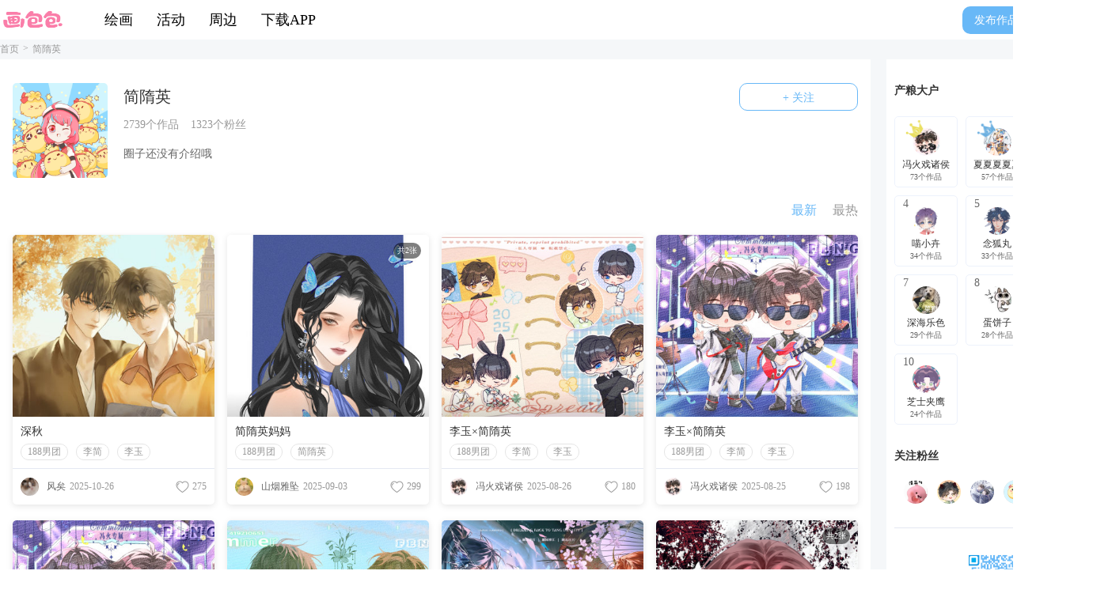

--- FILE ---
content_type: text/html; charset=utf-8
request_url: https://www.huabbao.com/tag/%EF%BF%BD%EF%BF%BD%EF%BF%BD%EF%BF%BD%EF%BF%BD%EF%BF%BD%EF%BF%BD%EF%BF%BD%EF%BF%BD?id=793
body_size: 38931
content:
<!DOCTYPE html>
<html>
	<head>
		<meta http-equiv="Content-Type" content="text/html; charset=UTF-8">
		<meta name="Keywords" content="���������绘画,���������图片, ���������同人图,���������同人作品"/>
		<meta name="description" content="���������圈子汇集海量优质ACGN同人绘画、插画作品 ，二次元二次创作作品。快来和同好们一起欣赏美图和交流吧~"/>
		<meta http-equiv=”Cache-Control” content=”no-transform” />
		<meta http-equiv=”Cache-Control” content=”no-siteapp” />
		<title>���������圈子_画包包</title>
		<link rel="icon" type="image/png" sizes="32x32" href="/favicon-32x32.png">
		<link rel="stylesheet" href="//stacdn.huabbao.com/element-ui/lib/theme-chalk/index.css">
		<link href="//stacdn.huabbao.com/css/common.css?20200326" type="text/css" rel="stylesheet" /><link href="//stacdn.huabbao.com/css/tag_info.css?20200117" type="text/css" rel="stylesheet" />		<script type="text/javascript">
			var IMGURL = '//stacdn.huabbao.com';
			var request_url = 'https://manage.huabbao.com/api';
			var ISLOGIN = '0';
			var USERID = '0';
		</script>
		<script src="//stacdn.huabbao.com/js/vue.js"></script>
		<script src="//stacdn.huabbao.com/element-ui/lib/index.js"></script>
		<script src="//stacdn.huabbao.com/js/jquery-1.7.2.js" type="text/javascript" charset="utf-8"></script>
		<script src="//stacdn.huabbao.com/js/plupload.full.min.js" type="text/javascript" charset="utf-8"></script>
		<script src="//stacdn.huabbao.com/js/common.js" type="text/javascript" charset="utf-8"></script>
	</head>
	<body class="scrollerBar">
		<div id="app" v-cloak>
			<div class="Header">
				<div class="Header_content clearFix">
					<div class="Logo">
						<a class="Logo_box" href="https://www.huabbao.com" title="首页-画包包"><img src="https://img.cdn.huabbao.com/pc/index/logo.png" width="100%" alt="首页-画包包"/></a>
					</div>
					<div class="tabwrap">
						<a class="tabItem" name="works" href="https://www.huabbao.com/works" title="绘画">绘画</a>
						<a class="tabItem" name="activity" href="https://www.huabbao.com/activity" title="活动">活动</a>
						<a class="tabItem" name="zhoubian" href="https://www.huabbao.com/service/zhoubianzhizuo" title="二次元周边制作服务">周边</a>
						<a href="" class="tabItem tabItem_hover" >下载APP
							<div class="tabItem_hover_box">
								<img src="https://img.cdn.huabbao.com/pc/index/appcode_new.png?1"/>
								<span>扫码下载手机客户端</span>
							</div>
						</a>
					</div>
					<div class="Header_info clearFix">
						<div class="Header_info_issue">
							<a href="https://www.huabbao.com/works/create">发布作品</a>
						</div>
												<div class="Header_info_des">
															<a class="loginBtn" href="https://www.huabbao.com/user/login">登录/注册</a>
													</div>
					</div>
				</div>
			</div>



<div class="Box">
	<div class="Box_content clearFix">
		<div class="crumbWrap">
			<a href="https://www.huabbao.com/?f=tag_detail">首页</a>
			<i>&gt</i>
			<span>简隋英</span>
		</div>
		<div class="edit_left">
			<div class="tag_top clearFix">
				<div class="tag_pic"><img src="https://img.cdn.huabbao.com/ad/20191223/5e0054d8b6e09.png!th_300" width="100%" alt="简隋英"/></div>
				<div class="tag_info">
					<div class="tag_info_top clearFix">
						<span>简隋英</span>
						<em class="clearFix">
							<!--<i></i>-->
							<a @click="follow" v-if="0==0">+ 关注</a>
							<a @click="unfollow" v-if="0==1" class="follow_on">已关注</a>
						</em>
					</div>
					<div class="tag_info_num clearFix"><span>2739个作品</span><span>1323个粉丝</span></div>
											<div class="tag_info_content">圈子还没有介绍哦</div>
										
				</div>
			</div>
			<div class="tag_list">
				<div class="tag_list_nav">
					<a class="tag_list_nav_on" href="https://www.huabbao.com/tag/���������?id=793">最新</a>
					<a class="" href="https://www.huabbao.com/tag/���������?id=793&order=1">最热</a>
				</div>
				<div class="tag_list_content">
									<div class="tag_list_box clearFix">
												<div class="case_item">
							<a class="case_pic" href="https://www.huabbao.com/works/1309719" target="_blank" title='深秋_188男团李简李玉简隋英你却爱着一个他绘画作品'>
	<el-image src="https://img.cdn.huabbao.com/case/20251026/9ca2af2bd4b67a17.jpg!th_300?x-info=w_2720%2Fh_1820%2Ft_jpg"  oncontextmenu="return false;" alt="深秋_188男团李简李玉简隋英你却爱着一个他绘画作品" >
		      <div slot="placeholder" class="image-slot">
		       	<img src="//stacdn.huabbao.com/img/img_load.png" width="100%" />
		      </div>
		  </el-image>
		<div class="case_pic_title"></div>
</a>
<div class="case_name">深秋</div>
<div class="case_htype scrollerBar">
	<div class="case_htype_box clearFix">
					<a href="https://www.huabbao.com/tag/188男团?id=341" title="188男团">188男团</a>
					<a href="https://www.huabbao.com/tag/李简?id=19652" title="李简">李简</a>
					<a href="https://www.huabbao.com/tag/李玉?id=794" title="李玉">李玉</a>
					<a href="https://www.huabbao.com/tag/简隋英?id=793" title="简隋英">简隋英</a>
					<a href="https://www.huabbao.com/tag/你却爱着一个他?id=37814" title="你却爱着一个他">你却爱着一个他</a>
			</div>
</div>
<div class="case_info clearFix">
	<a class="case_author clearFix" href="https://www.huabbao.com/u/7548652" title="风矣">
		<div class="case_author_avatar"><img src="https://img.cdn.huabbao.com/avatar/20221010/6343d70317d02.jpeg!th_100" width="100%" alt="风矣"/></div>
		<div class="case_author_name">风矣</div>
	</a>
	<div class="case_info_star">
		<i class="star_click " data-status="0" data-id = "1309719"></i>
		<!--		<i @click="caselike(1309719)"></i>
		-->
		<span>275</span>
	</div>
	<div class="case_info_time">2025-10-26</div>
</div>
						</div>
												<div class="case_item">
							<a class="case_pic" href="https://www.huabbao.com/works/1309171" target="_blank" title='简隋英妈妈_188男团简隋英绘画作品'>
	<el-image src="https://img.cdn.huabbao.com/case/20250903/56061d64c4f6112f.jpg!th_300?x-info=w_2480%2Fh_3508%2Ft_jpg"  oncontextmenu="return false;" alt="简隋英妈妈_188男团简隋英绘画作品" >
		      <div slot="placeholder" class="image-slot">
		       	<img src="//stacdn.huabbao.com/img/img_load.png" width="100%" />
		      </div>
		  </el-image>
			<div class="case_item_num" >共2张</div>
		<div class="case_pic_title"></div>
</a>
<div class="case_name">简隋英妈妈</div>
<div class="case_htype scrollerBar">
	<div class="case_htype_box clearFix">
					<a href="https://www.huabbao.com/tag/188男团?id=341" title="188男团">188男团</a>
					<a href="https://www.huabbao.com/tag/简隋英?id=793" title="简隋英">简隋英</a>
			</div>
</div>
<div class="case_info clearFix">
	<a class="case_author clearFix" href="https://www.huabbao.com/u/1347395" title="山烟雅坠">
		<div class="case_author_avatar"><img src="https://img.cdn.huabbao.com/avatar/5/49c22f13182470ad6242e4e9c2fe91ec.png!th_100?x-oss-process=image/resize,w_700/crop,w_700,h_1120,g_north/format,webp" width="100%" alt="山烟雅坠"/></div>
		<div class="case_author_name">山烟雅坠</div>
	</a>
	<div class="case_info_star">
		<i class="star_click " data-status="0" data-id = "1309171"></i>
		<!--		<i @click="caselike(1309171)"></i>
		-->
		<span>299</span>
	</div>
	<div class="case_info_time">2025-09-03</div>
</div>
						</div>
												<div class="case_item">
							<a class="case_pic" href="https://www.huabbao.com/works/1309017" target="_blank" title='李玉×简隋英_188男团李简李玉简隋英绘画作品'>
	<el-image src="https://img.cdn.huabbao.com/case/20250826/001f749fce89bba7.jpg!th_300?x-info=w_2000%2Fh_1500%2Ft_jpg"  oncontextmenu="return false;" alt="李玉×简隋英_188男团李简李玉简隋英绘画作品" >
		      <div slot="placeholder" class="image-slot">
		       	<img src="//stacdn.huabbao.com/img/img_load.png" width="100%" />
		      </div>
		  </el-image>
		<div class="case_pic_title"></div>
</a>
<div class="case_name">李玉×简隋英</div>
<div class="case_htype scrollerBar">
	<div class="case_htype_box clearFix">
					<a href="https://www.huabbao.com/tag/188男团?id=341" title="188男团">188男团</a>
					<a href="https://www.huabbao.com/tag/李简?id=19652" title="李简">李简</a>
					<a href="https://www.huabbao.com/tag/李玉?id=794" title="李玉">李玉</a>
					<a href="https://www.huabbao.com/tag/简隋英?id=793" title="简隋英">简隋英</a>
			</div>
</div>
<div class="case_info clearFix">
	<a class="case_author clearFix" href="https://www.huabbao.com/u/10083092" title="冯火戏诸侯">
		<div class="case_author_avatar"><img src="https://img.cdn.huabbao.com/avatar/20230914/65029b8f03e2e.jpeg!th_100?x-info=w_1080/h_1080/t_jpg" width="100%" alt="冯火戏诸侯"/></div>
		<div class="case_author_name">冯火戏诸侯</div>
	</a>
	<div class="case_info_star">
		<i class="star_click " data-status="0" data-id = "1309017"></i>
		<!--		<i @click="caselike(1309017)"></i>
		-->
		<span>180</span>
	</div>
	<div class="case_info_time">2025-08-26</div>
</div>
						</div>
												<div class="case_item">
							<a class="case_pic" href="https://www.huabbao.com/works/1309002" target="_blank" title='李玉×简隋英_188男团李简李玉简隋英绘画作品'>
	<el-image src="https://img.cdn.huabbao.com/case/20250825/45c30b63728f5bed.jpg!th_300?x-info=w_4000%2Fh_3000%2Ft_jpg"  oncontextmenu="return false;" alt="李玉×简隋英_188男团李简李玉简隋英绘画作品" >
		      <div slot="placeholder" class="image-slot">
		       	<img src="//stacdn.huabbao.com/img/img_load.png" width="100%" />
		      </div>
		  </el-image>
		<div class="case_pic_title"></div>
</a>
<div class="case_name">李玉×简隋英</div>
<div class="case_htype scrollerBar">
	<div class="case_htype_box clearFix">
					<a href="https://www.huabbao.com/tag/188男团?id=341" title="188男团">188男团</a>
					<a href="https://www.huabbao.com/tag/李简?id=19652" title="李简">李简</a>
					<a href="https://www.huabbao.com/tag/李玉?id=794" title="李玉">李玉</a>
					<a href="https://www.huabbao.com/tag/简隋英?id=793" title="简隋英">简隋英</a>
			</div>
</div>
<div class="case_info clearFix">
	<a class="case_author clearFix" href="https://www.huabbao.com/u/10083092" title="冯火戏诸侯">
		<div class="case_author_avatar"><img src="https://img.cdn.huabbao.com/avatar/20230914/65029b8f03e2e.jpeg!th_100?x-info=w_1080/h_1080/t_jpg" width="100%" alt="冯火戏诸侯"/></div>
		<div class="case_author_name">冯火戏诸侯</div>
	</a>
	<div class="case_info_star">
		<i class="star_click " data-status="0" data-id = "1309002"></i>
		<!--		<i @click="caselike(1309002)"></i>
		-->
		<span>198</span>
	</div>
	<div class="case_info_time">2025-08-25</div>
</div>
						</div>
												<div class="case_item">
							<a class="case_pic" href="https://www.huabbao.com/works/1309001" target="_blank" title='李玉×简隋英_188男团李简李玉简隋英绘画作品'>
	<el-image src="https://img.cdn.huabbao.com/case/20250825/f78920386134ffd7.jpg!th_300?x-info=w_4000%2Fh_3000%2Ft_jpg"  oncontextmenu="return false;" alt="李玉×简隋英_188男团李简李玉简隋英绘画作品" >
		      <div slot="placeholder" class="image-slot">
		       	<img src="//stacdn.huabbao.com/img/img_load.png" width="100%" />
		      </div>
		  </el-image>
		<div class="case_pic_title"></div>
</a>
<div class="case_name">李玉×简隋英</div>
<div class="case_htype scrollerBar">
	<div class="case_htype_box clearFix">
					<a href="https://www.huabbao.com/tag/188男团?id=341" title="188男团">188男团</a>
					<a href="https://www.huabbao.com/tag/李简?id=19652" title="李简">李简</a>
					<a href="https://www.huabbao.com/tag/李玉?id=794" title="李玉">李玉</a>
					<a href="https://www.huabbao.com/tag/简隋英?id=793" title="简隋英">简隋英</a>
			</div>
</div>
<div class="case_info clearFix">
	<a class="case_author clearFix" href="https://www.huabbao.com/u/10083092" title="冯火戏诸侯">
		<div class="case_author_avatar"><img src="https://img.cdn.huabbao.com/avatar/20230914/65029b8f03e2e.jpeg!th_100?x-info=w_1080/h_1080/t_jpg" width="100%" alt="冯火戏诸侯"/></div>
		<div class="case_author_name">冯火戏诸侯</div>
	</a>
	<div class="case_info_star">
		<i class="star_click " data-status="0" data-id = "1309001"></i>
		<!--		<i @click="caselike(1309001)"></i>
		-->
		<span>133</span>
	</div>
	<div class="case_info_time">2025-08-25</div>
</div>
						</div>
												<div class="case_item">
							<a class="case_pic" href="https://www.huabbao.com/works/1308832" target="_blank" title='李玉×简隋英_188男团李简李玉简隋英绘画作品'>
	<el-image src="https://img.cdn.huabbao.com/case/20250815/0c2531f81cc343f7.jpg!th_300?x-info=w_3508%2Fh_2480%2Ft_jpg"  oncontextmenu="return false;" alt="李玉×简隋英_188男团李简李玉简隋英绘画作品" >
		      <div slot="placeholder" class="image-slot">
		       	<img src="//stacdn.huabbao.com/img/img_load.png" width="100%" />
		      </div>
		  </el-image>
		<div class="case_pic_title"></div>
</a>
<div class="case_name">李玉×简隋英</div>
<div class="case_htype scrollerBar">
	<div class="case_htype_box clearFix">
					<a href="https://www.huabbao.com/tag/188男团?id=341" title="188男团">188男团</a>
					<a href="https://www.huabbao.com/tag/李简?id=19652" title="李简">李简</a>
					<a href="https://www.huabbao.com/tag/李玉?id=794" title="李玉">李玉</a>
					<a href="https://www.huabbao.com/tag/简隋英?id=793" title="简隋英">简隋英</a>
			</div>
</div>
<div class="case_info clearFix">
	<a class="case_author clearFix" href="https://www.huabbao.com/u/10083092" title="冯火戏诸侯">
		<div class="case_author_avatar"><img src="https://img.cdn.huabbao.com/avatar/20230914/65029b8f03e2e.jpeg!th_100?x-info=w_1080/h_1080/t_jpg" width="100%" alt="冯火戏诸侯"/></div>
		<div class="case_author_name">冯火戏诸侯</div>
	</a>
	<div class="case_info_star">
		<i class="star_click " data-status="0" data-id = "1308832"></i>
		<!--		<i @click="caselike(1308832)"></i>
		-->
		<span>469</span>
	</div>
	<div class="case_info_time">2025-08-15</div>
</div>
						</div>
												<div class="case_item">
							<a class="case_pic" href="https://www.huabbao.com/works/1308811" target="_blank" title='李玉×简隋英_188男团李简李玉简隋英绘画作品'>
	<el-image src="https://img.cdn.huabbao.com/case/20250814/45f8ec849550bdca.jpg!th_300?x-info=w_4502%2Fh_2300%2Ft_jpg"  oncontextmenu="return false;" alt="李玉×简隋英_188男团李简李玉简隋英绘画作品" >
		      <div slot="placeholder" class="image-slot">
		       	<img src="//stacdn.huabbao.com/img/img_load.png" width="100%" />
		      </div>
		  </el-image>
		<div class="case_pic_title"></div>
</a>
<div class="case_name">李玉×简隋英</div>
<div class="case_htype scrollerBar">
	<div class="case_htype_box clearFix">
					<a href="https://www.huabbao.com/tag/188男团?id=341" title="188男团">188男团</a>
					<a href="https://www.huabbao.com/tag/李简?id=19652" title="李简">李简</a>
					<a href="https://www.huabbao.com/tag/李玉?id=794" title="李玉">李玉</a>
					<a href="https://www.huabbao.com/tag/简隋英?id=793" title="简隋英">简隋英</a>
			</div>
</div>
<div class="case_info clearFix">
	<a class="case_author clearFix" href="https://www.huabbao.com/u/10083092" title="冯火戏诸侯">
		<div class="case_author_avatar"><img src="https://img.cdn.huabbao.com/avatar/20230914/65029b8f03e2e.jpeg!th_100?x-info=w_1080/h_1080/t_jpg" width="100%" alt="冯火戏诸侯"/></div>
		<div class="case_author_name">冯火戏诸侯</div>
	</a>
	<div class="case_info_star">
		<i class="star_click " data-status="0" data-id = "1308811"></i>
		<!--		<i @click="caselike(1308811)"></i>
		-->
		<span>259</span>
	</div>
	<div class="case_info_time">2025-08-14</div>
</div>
						</div>
												<div class="case_item">
							<a class="case_pic" href="https://www.huabbao.com/works/1308798" target="_blank" title='【朱雀】凤冠简隋英_188男团简隋英绘画作品'>
	<el-image src="https://img.cdn.huabbao.com/case/20250813/29462382a566eff1.png!th_300?x-info=w_1242%2Fh_1656%2Ft_png"  oncontextmenu="return false;" alt="【朱雀】凤冠简隋英_188男团简隋英绘画作品" >
		      <div slot="placeholder" class="image-slot">
		       	<img src="//stacdn.huabbao.com/img/img_load.png" width="100%" />
		      </div>
		  </el-image>
			<div class="case_item_num" >共2张</div>
		<div class="case_pic_title"></div>
</a>
<div class="case_name">【朱雀】凤冠简隋英</div>
<div class="case_htype scrollerBar">
	<div class="case_htype_box clearFix">
					<a href="https://www.huabbao.com/tag/188男团?id=341" title="188男团">188男团</a>
					<a href="https://www.huabbao.com/tag/简隋英?id=793" title="简隋英">简隋英</a>
			</div>
</div>
<div class="case_info clearFix">
	<a class="case_author clearFix" href="https://www.huabbao.com/u/3548333" title="城北啥都不会">
		<div class="case_author_avatar"><img src="https://img.cdn.huabbao.com/avatar/20211119/61977a9d28822.jpeg!th_100" width="100%" alt="城北啥都不会"/></div>
		<div class="case_author_name">城北啥都不会</div>
	</a>
	<div class="case_info_star">
		<i class="star_click " data-status="0" data-id = "1308798"></i>
		<!--		<i @click="caselike(1308798)"></i>
		-->
		<span>385</span>
	</div>
	<div class="case_info_time">2025-08-13</div>
</div>
						</div>
												<div class="case_item">
							<a class="case_pic" href="https://www.huabbao.com/works/1308781" target="_blank" title='_188男团你却爱着一个烧饼李玉简隋英平涂简隋英生日快乐绘画作品'>
	<el-image src="https://img.cdn.huabbao.com/case/20250812/42b525f6ad2f0ffe.jpg!th_300?x-info=w_3300%2Fh_5018%2Ft_jpg"  oncontextmenu="return false;" alt="_188男团你却爱着一个烧饼李玉简隋英平涂简隋英生日快乐绘画作品" >
		      <div slot="placeholder" class="image-slot">
		       	<img src="//stacdn.huabbao.com/img/img_load.png" width="100%" />
		      </div>
		  </el-image>
		<div class="case_pic_title"></div>
</a>
<div class="case_name"></div>
<div class="case_htype scrollerBar">
	<div class="case_htype_box clearFix">
					<a href="https://www.huabbao.com/tag/188男团?id=341" title="188男团">188男团</a>
					<a href="https://www.huabbao.com/tag/你却爱着一个烧饼?id=19100" title="你却爱着一个烧饼">你却爱着一个烧饼</a>
					<a href="https://www.huabbao.com/tag/李玉?id=794" title="李玉">李玉</a>
					<a href="https://www.huabbao.com/tag/简隋英?id=793" title="简隋英">简隋英</a>
					<a href="https://www.huabbao.com/tag/平涂?id=2368" title="平涂">平涂</a>
					<a href="https://www.huabbao.com/tag/简隋英生日快乐?id=11381" title="简隋英生日快乐">简隋英生日快乐</a>
			</div>
</div>
<div class="case_info clearFix">
	<a class="case_author clearFix" href="https://www.huabbao.com/u/10316337" title="-辞许cx-">
		<div class="case_author_avatar"><img src="https://img.cdn.huabbao.com/avatar/20250812/aeb627a0b32ad4fd.jpg!th_100?x-info=w_600%2Fh_600%2Ft_jpg" width="100%" alt="-辞许cx-"/></div>
		<div class="case_author_name">-辞许cx-</div>
	</a>
	<div class="case_info_star">
		<i class="star_click " data-status="0" data-id = "1308781"></i>
		<!--		<i @click="caselike(1308781)"></i>
		-->
		<span>569</span>
	</div>
	<div class="case_info_time">2025-08-12</div>
</div>
						</div>
												<div class="case_item">
							<a class="case_pic" href="https://www.huabbao.com/works/1308777" target="_blank" title='戳戳小猫脸_188男团简隋英绘画作品'>
	<el-image src="https://img.cdn.huabbao.com/case/20250812/9e5e0b1a28f61f1f.png!th_300?x-info=w_2048%2Fh_2048%2Ft_png"  oncontextmenu="return false;" alt="戳戳小猫脸_188男团简隋英绘画作品" >
		      <div slot="placeholder" class="image-slot">
		       	<img src="//stacdn.huabbao.com/img/img_load.png" width="100%" />
		      </div>
		  </el-image>
		<div class="case_pic_title"></div>
</a>
<div class="case_name">戳戳小猫脸</div>
<div class="case_htype scrollerBar">
	<div class="case_htype_box clearFix">
					<a href="https://www.huabbao.com/tag/188男团?id=341" title="188男团">188男团</a>
					<a href="https://www.huabbao.com/tag/简隋英?id=793" title="简隋英">简隋英</a>
			</div>
</div>
<div class="case_info clearFix">
	<a class="case_author clearFix" href="https://www.huabbao.com/u/3603902" title="墨鱼生煎包ye">
		<div class="case_author_avatar"><img src="https://img.cdn.huabbao.com/avatar/20221025/635752a015a84.gif!th_100?x-info=w_74/h_72/t_gif" width="100%" alt="墨鱼生煎包ye"/></div>
		<div class="case_author_name">墨鱼生煎包ye</div>
	</a>
	<div class="case_info_star">
		<i class="star_click " data-status="0" data-id = "1308777"></i>
		<!--		<i @click="caselike(1308777)"></i>
		-->
		<span>706</span>
	</div>
	<div class="case_info_time">2025-08-12</div>
</div>
						</div>
												<div class="case_item">
							<a class="case_pic" href="https://www.huabbao.com/works/1308770" target="_blank" title='生日快乐_李简李玉简隋英你却爱着一个他绘画作品'>
	<el-image src="https://img.cdn.huabbao.com/case/20250812/ce853b904604c463.jpg!th_300?x-info=w_1080%2Fh_1404%2Ft_jpg"  oncontextmenu="return false;" alt="生日快乐_李简李玉简隋英你却爱着一个他绘画作品" >
		      <div slot="placeholder" class="image-slot">
		       	<img src="//stacdn.huabbao.com/img/img_load.png" width="100%" />
		      </div>
		  </el-image>
		<div class="case_pic_title"></div>
</a>
<div class="case_name">生日快乐</div>
<div class="case_htype scrollerBar">
	<div class="case_htype_box clearFix">
					<a href="https://www.huabbao.com/tag/李简?id=19652" title="李简">李简</a>
					<a href="https://www.huabbao.com/tag/李玉?id=794" title="李玉">李玉</a>
					<a href="https://www.huabbao.com/tag/简隋英?id=793" title="简隋英">简隋英</a>
					<a href="https://www.huabbao.com/tag/你却爱着一个他?id=37814" title="你却爱着一个他">你却爱着一个他</a>
			</div>
</div>
<div class="case_info clearFix">
	<a class="case_author clearFix" href="https://www.huabbao.com/u/7548652" title="风矣">
		<div class="case_author_avatar"><img src="https://img.cdn.huabbao.com/avatar/20221010/6343d70317d02.jpeg!th_100" width="100%" alt="风矣"/></div>
		<div class="case_author_name">风矣</div>
	</a>
	<div class="case_info_star">
		<i class="star_click " data-status="0" data-id = "1308770"></i>
		<!--		<i @click="caselike(1308770)"></i>
		-->
		<span>406</span>
	</div>
	<div class="case_info_time">2025-08-12</div>
</div>
						</div>
												<div class="case_item">
							<a class="case_pic" href="https://www.huabbao.com/works/1308434" target="_blank" title='你却爱着一个他 李简_188男团李简李玉简隋英绘画作品'>
	<el-image src="https://img.cdn.huabbao.com/case/20250726/9d44103f91c5d75e.jpg!th_300?x-info=w_2000%2Fh_2000%2Ft_jpg"  oncontextmenu="return false;" alt="你却爱着一个他 李简_188男团李简李玉简隋英绘画作品" >
		      <div slot="placeholder" class="image-slot">
		       	<img src="//stacdn.huabbao.com/img/img_load.png" width="100%" />
		      </div>
		  </el-image>
			<div class="case_item_num" >共2张</div>
		<div class="case_pic_title"></div>
</a>
<div class="case_name">你却爱着一个他 李简</div>
<div class="case_htype scrollerBar">
	<div class="case_htype_box clearFix">
					<a href="https://www.huabbao.com/tag/188男团?id=341" title="188男团">188男团</a>
					<a href="https://www.huabbao.com/tag/李简?id=19652" title="李简">李简</a>
					<a href="https://www.huabbao.com/tag/李玉?id=794" title="李玉">李玉</a>
					<a href="https://www.huabbao.com/tag/简隋英?id=793" title="简隋英">简隋英</a>
			</div>
</div>
<div class="case_info clearFix">
	<a class="case_author clearFix" href="https://www.huabbao.com/u/3548333" title="城北啥都不会">
		<div class="case_author_avatar"><img src="https://img.cdn.huabbao.com/avatar/20211119/61977a9d28822.jpeg!th_100" width="100%" alt="城北啥都不会"/></div>
		<div class="case_author_name">城北啥都不会</div>
	</a>
	<div class="case_info_star">
		<i class="star_click " data-status="0" data-id = "1308434"></i>
		<!--		<i @click="caselike(1308434)"></i>
		-->
		<span>430</span>
	</div>
	<div class="case_info_time">2025-07-26</div>
</div>
						</div>
											</div>
				</div>
									<div class="case_page" >
						<ul class="pagination"><li class="disabled"><span>&laquo;</span></li> <li class="active"><span>1</span></li><li><a href="/tag/���������?id=793&amp;page=2">2</a></li><li><a href="/tag/���������?id=793&amp;page=3">3</a></li><li><a href="/tag/���������?id=793&amp;page=4">4</a></li><li><a href="/tag/���������?id=793&amp;page=5">5</a></li><li><a href="/tag/���������?id=793&amp;page=6">6</a></li><li><a href="/tag/���������?id=793&amp;page=7">7</a></li><li><a href="/tag/���������?id=793&amp;page=8">8</a></li><li class="disabled"><span>...</span></li><li><a href="/tag/���������?id=793&amp;page=24">24</a></li><li><a href="/tag/���������?id=793&amp;page=25">25</a></li> <li><a href="/tag/���������?id=793&amp;page=2">&raquo;</a></li></ul>					</div>
							</div>
		</div>
		<div class="edit_right">
			<div class="case_title">产粮大户</div>
			<div class="rank_list">
				<div class="rank_list_box clearFix">
										<a class="rank_list_item" href="https://www.huabbao.com/u/10083092" title="冯火戏诸侯" target="_blank">
													<div class="rank_icon rank_icon_01"></div>
												<div class="rank_list_avatar"><img src="https://img.cdn.huabbao.com/avatar/20230914/65029b8f03e2e.jpeg!th_100?x-info=w_1080/h_1080/t_jpg" width="100%" alt="冯火戏诸侯"/></div>
						<div class="rank_list_name">冯火戏诸侯</div>
						<div class="rank_list_case">73个作品</div>
					</a>
										<a class="rank_list_item" href="https://www.huabbao.com/u/2174609" title="夏夏夏夏夏" target="_blank">
													<div class="rank_icon rank_icon_02"></div>
												<div class="rank_list_avatar"><img src="https://img.cdn.huabbao.com/avatar/20220625/62b7135f6e355.gif!th_100" width="100%" alt="夏夏夏夏夏"/></div>
						<div class="rank_list_name">夏夏夏夏夏</div>
						<div class="rank_list_case">57个作品</div>
					</a>
										<a class="rank_list_item" href="https://www.huabbao.com/u/571570" title="每天幻想简隋英" target="_blank">
													<div class="rank_icon rank_icon_03"></div>
												<div class="rank_list_avatar"><img src="https://img.cdn.huabbao.com/avatar/20220521/62885aadc593a.jpeg!th_100?x-info=w_1200/h_1200/t_png" width="100%" alt="每天幻想简隋英"/></div>
						<div class="rank_list_name">每天幻想简隋英</div>
						<div class="rank_list_case">55个作品</div>
					</a>
										<a class="rank_list_item" href="https://www.huabbao.com/u/2795129" title="喵小卉" target="_blank">
													<div class="rank_icon rank_icon_04">4</div>
												<div class="rank_list_avatar"><img src="https://img.cdn.huabbao.com/avatar/20240601/671551c907a0a4da.jpg!th_100?x-info=w_600%2Fh_600%2Ft_jpg" width="100%" alt="喵小卉"/></div>
						<div class="rank_list_name">喵小卉</div>
						<div class="rank_list_case">34个作品</div>
					</a>
										<a class="rank_list_item" href="https://www.huabbao.com/u/7457475" title="念狐丸" target="_blank">
													<div class="rank_icon rank_icon_04">5</div>
												<div class="rank_list_avatar"><img src="https://img.cdn.huabbao.com/avatar/20221225/63a7bfc2f050a.png!th_100" width="100%" alt="念狐丸"/></div>
						<div class="rank_list_name">念狐丸</div>
						<div class="rank_list_case">33个作品</div>
					</a>
										<a class="rank_list_item" href="https://www.huabbao.com/u/374562" title="聪明秃顶温茶茶" target="_blank">
													<div class="rank_icon rank_icon_04">6</div>
												<div class="rank_list_avatar"><img src="https://img.cdn.huabbao.com/bgpic/20210822/61224787bf283.jpg!th_100?x-oss-process=image/resize,w_600,m_lfit/crop,w_600,g_north/format,webp" width="100%" alt="聪明秃顶温茶茶"/></div>
						<div class="rank_list_name">聪明秃顶温茶茶</div>
						<div class="rank_list_case">33个作品</div>
					</a>
										<a class="rank_list_item" href="https://www.huabbao.com/u/178007" title="深海乐色" target="_blank">
													<div class="rank_icon rank_icon_04">7</div>
												<div class="rank_list_avatar"><img src="https://img.cdn.huabbao.com/case/20200525/5ecb6ca32aedc.jpeg!th_100" width="100%" alt="深海乐色"/></div>
						<div class="rank_list_name">深海乐色</div>
						<div class="rank_list_case">29个作品</div>
					</a>
										<a class="rank_list_item" href="https://www.huabbao.com/u/95662" title="蛋饼子" target="_blank">
													<div class="rank_icon rank_icon_04">8</div>
												<div class="rank_list_avatar"><img src="https://img.cdn.huabbao.com/bgpic/20210413/60759ac8d2adb.jpeg!th_100" width="100%" alt="蛋饼子"/></div>
						<div class="rank_list_name">蛋饼子</div>
						<div class="rank_list_case">28个作品</div>
					</a>
										<a class="rank_list_item" href="https://www.huabbao.com/u/542973" title="普通美女" target="_blank">
													<div class="rank_icon rank_icon_04">9</div>
												<div class="rank_list_avatar"><img src="https://img.cdn.huabbao.com/bgpic/20210528/60b03b436591b.png!th_100" width="100%" alt="普通美女"/></div>
						<div class="rank_list_name">普通美女</div>
						<div class="rank_list_case">26个作品</div>
					</a>
										<a class="rank_list_item" href="https://www.huabbao.com/u/267124" title="芝士夹鹰" target="_blank">
													<div class="rank_icon rank_icon_04">10</div>
												<div class="rank_list_avatar"><img src="https://img.cdn.huabbao.com/avatar/20230424/644697dac59b5.jpg!th_100?x-oss-process=image/resize,w_600,m_lfit/crop,w_600,g_north/format,webp" width="100%" alt="芝士夹鹰"/></div>
						<div class="rank_list_name">芝士夹鹰</div>
						<div class="rank_list_case">24个作品</div>
					</a>
									</div>
			</div>
			<div class="case_title">关注粉丝</div>
			<div class="fans_list">
				<div class="fans_list_box">
											<a href="https://www.huabbao.com/u/10716913" class="fans_list_item" target="_blank"><img src="https://img.cdn.huabbao.com/avatar/20251102/5884fd75333d7161.jpg!th_100?x-info=w_426%2Fh_426%2Ft_jpg" width="100%"/></a>
											<a href="https://www.huabbao.com/u/10711793" class="fans_list_item" target="_blank"><img src="https://img.cdn.huabbao.com/avatar/20250723/b85645a36796120c.jpg!th_100?x-info=w_600%2Fh_600%2Ft_jpg" width="100%"/></a>
											<a href="https://www.huabbao.com/u/10713725" class="fans_list_item" target="_blank"><img src="https://img.cdn.huabbao.com/avatar/20250819/6977c44997571e79.jpg!th_100?x-info=w_600%2Fh_600%2Ft_jpg" width="100%"/></a>
											<a href="https://www.huabbao.com/u/10711133" class="fans_list_item" target="_blank"><img src="https://img.cdn.huabbao.com/avatar/avatardefault.png!th_100" width="100%"/></a>
											<a href="https://www.huabbao.com/u/10710498" class="fans_list_item" target="_blank"><img src="https://img.cdn.huabbao.com/avatar/avatardefault.png!th_100" width="100%"/></a>
											<a href="https://www.huabbao.com/u/10706618" class="fans_list_item" target="_blank"><img src="https://img.cdn.huabbao.com/avatar/20250419/e107aec648b00ee0.jpg!th_100?x-info=w_600%2Fh_600%2Ft_jpg" width="100%"/></a>
									</div>
			</div>
			<div class="case_qr">
				<img src="//stacdn.huabbao.com/img/qrcode.png" class="qr_code"/>
				<div class="case_qr_txt">
					<p>评论、分享、拉票等更多互动</p>
					<p>请扫码访问移动端</p>
				</div>
			</div>
		</div>
	</div>
</div>
	<div class="Footer">
		<div class="Footer_top clearFix">
			<div class="Footer_top_link">
							</div>
			<div class="Footer_top_logo">
				<img src="https://img.cdn.huabbao.com/pc/index/logo.png" width="100%"/>
				<div class="Footer_top_logo_txt">二次元文创社区</div>
			</div>
		</div>
		<div class="Footer_content clearFix">
			<div class="Footer_nav clearFix">
				<div class="Footer_nav_item">画包包·二次元文创社区</div>
				<div class="Footer_nav_item"><a href="https://www.huabbao.com/intro/about" rel="nofollow">关于我们</a></div>
				<div class="Footer_nav_item"><a href="https://www.huabbao.com/intro/agreement" rel="nofollow">用户协议</a></div>
				<div class="Footer_nav_item"><a href="https://www.huabbao.com/intro/privacy" rel="nofollow">隐私政策</a></div>
				<div class="Footer_nav_item">咨询QQ：<a href="http://wpa.qq.com/msgrd?v=3&uin=3602155636&site=qq&menu=yes" target="_blank" rel="nofollow">3602155636</a></div>
			</div>
			<div class="Footer_copy">Copyright © 2019 画包包  <a href="http://beian.miit.gov.cn" target="_blank" rel="nofollow">浙ICP备20014901号</a> </div>
		</div>
	</div>
</div>
<div style="display: none;">
<script>
	var _hmt = _hmt || [];
	(function() {
		var hm = document.createElement("script");
		hm.src = "https://hm.baidu.com/hm.js?ae74b44e04bb645564fcdaf2f5b5cb02";
		var s = document.getElementsByTagName("script")[0]; 
		s.parentNode.insertBefore(hm, s);
	})();
</script>
<script type="text/javascript">
	if(ISLOGIN != 0){
		api.ajaxRequest('post','/center/msgNum','',function(res){
	    	if(res.errcode==0){
	    		$('.msg_tip').attr({content:'有'+res.msg_num+'条未读消息'})
	    		if(res.msg_num >0){
	    			$('.Header_info_msg i').show();
	    			
	    		}else{
	    			$('.Header_info_msg i').hide();
	    		}
	    	}else{
	    		$('.Header_info_msg i').hide();
	    	}
	    })
	}
</script>
</div>

<script src="//stacdn.huabbao.com/js/layer/layer.js" type="text/javascript" charset="utf-8"></script>
	<script type="text/javascript">
	   	window.onload = function(){
	   		
	   		$('.star_click').click(function(){
	   			if(ISLOGIN == 0){
		   				window.location.href = '/user/login'
		   			}
	   			var that = $(this);
		    	var status = $(this).attr('data-status');
		    	var id = $(this).attr('data-id');
		    	var num = parseInt($(this).siblings('span').html());
		    	if(status == 0){
		    		api.ajaxRequest('post','/cases/caseLike',{id:id},function(res){
			        	if(res.errcode==0){
			        		that.addClass('star_on');
			        		that.attr({'data-status':1});
			        		that.siblings('span').html(num+1)
			        	}else{
			        		layer.msg(res.errmsg,{anim: 0});
			        	}
			        })
		    	}else{
		    		api.ajaxRequest('post','/cases/caseUnlike',{id:id},function(res){
			        	if(res.errcode==0){
			        		that.removeClass('star_on');
			        		that.attr({'data-status':0})
			        		that.siblings('span').html(num-1)
			        	}else{
			        		layer.msg(res.errmsg,{anim: 0});
			        	}
			        })
		    	}
		    })
	   	}
	    
	</script>
<script type="text/javascript">
			var app = new Vue({
				el:'#app',
				data:{
					id:'793',
					list:[],
					pages:{},
					type:0,
					info:[],
				},
				mounted:function(){
					var that = this;
					var page = api.getUrlParam('page');
					if(!page){
						page = 1
					}
					that.get_info();
					//that.get_list(page);
				},
				methods:{
					unfollow:function(){
						var that = this;
						api.ajaxRequest('get','/tags/unfollow',{id:that.id},function(res){
				        	if(res.errcode==0){
				        		that.$message({
						          message: res.errmsg,
						          type: 'success'
						        });
						        that.get_info()
				        	}else{
				        		that.$message({
						          message: res.errmsg,
						          type: 'error'
						        });
				        	}
				        })
					},
					follow:function(){
						var that = this;
						api.ajaxRequest('get','/tags/follow',{id:that.id},function(res){
				        	if(res.errcode==0){
				        		that.$message({
						          message: res.errmsg,
						          type: 'success'
						        });
						        that.get_info()
				        	}else{
				        		that.$message({
						          message: res.errmsg,
						          type: 'error'
						        });
				        	}
				        })
					},
					get_info:function(){
						var that = this;
					},
					type_click:function(type){
						var that  = this;
						that.type = type;
						that.get_list(1)
					},
					get_list:function(page){
						var that = this;
						api.ajaxRequest('post','/tags/caseList',{page:page,limit:12,id:that.id,order:that.type},function(res){
				        	if(res.errcode==0){
								for(var i in res.list){
									var alt_arr = [];
									for(var j in res.list[i].tags_list){
										alt_arr.push(res.list[i].tags_list[j].name);
									}
									res.list[i].alt = res.list[i].title + '_' + alt_arr.join('') +'绘画作品';
									console.log(res.list[i].alt)
								}
				        		that.list = res.list;
					        	that.pages = res.pages;
				        	}else{
				        		that.$message({
						          message: res.errmsg,
						          type: 'error'
						        });
				        	}
				        })
					},
					pageCheck:function(val){
						var that = this;
						that.get_list(val)
						
					},
					//取消点赞
					caseunlike:function(id){
						var that = this;
						api.ajaxRequest('post','/cases/caseUnlike',{id:id},function(res){
				        	if(res.errcode==0){
				        		that.get_list(that.pages.page)
				        	}else{
				        		that.$message({
						          message: res.errmsg,
						          type: 'error'
						        });
				        	}
				        })
					},
					//d(ﾟ∀ﾟd)点赞!
					caselike:function(id){
						var that = this;
						if(api.check_login()){
							api.ajaxRequest('post','/cases/caseLike',{id:id},function(res){
					        	if(res.errcode==0){
					        		that.get_list(that.pages.page)
					        	}else{
					        		that.$message({
							          message: res.errmsg,
							          type: 'error'
							        });
					        	}
					        })
						}else{
							that.$message({
					          message: '请先登录~',
					          type: 'error',
					          onClose:function(res){
					          	window.location.href = '/user/login'
					          }
					        });
						}
					},
				}
			})
		</script>
	</body>
</html>

--- FILE ---
content_type: text/css
request_url: https://stacdn.huabbao.com/css/common.css?20200326
body_size: 17501
content:
*{ margin:0px; padding:0px; border:0px none; outline:none;}
input,textarea{ outline:none; font-family:PingFangSC-Regular,PingFang SC,"微软雅黑";}
li{ list-style:none;}
img{ border:0 none; vertical-align:top;}
em,i,b{ font-style:normal;}
a{ text-decoration:none; cursor: pointer; color: #000;}
.clearFix{*zoom:1;}
.clearFix:after{ content:"."; clear:both; display:block; height:0; visibility:hidden;}
.scrollerBar::-webkit-scrollbar {
 width: 4px;
 height: 4px;
}
.scrollerBar::-webkit-scrollbar-thumb {
    border-radius: 10px;
    -webkit-box-shadow: inset 0 0 5px rgba(0,0,0,0.2);
    background: rgba(0,0,0,0.2);
}
.scrollerBar::-webkit-scrollbar-track {
    -webkit-box-shadow: inset 0 0 5px rgba(0,0,0,0.2);
    border-radius: 0;
    background: rgba(0,0,0,0.1);
}
[v-cloak] {
    display: none !important;
}
#mask{position: fixed;top: 0;left: 0;bottom: 0;right: 0;background: #ffffff;z-index: 999;}
#mask_content{width: 180px;height: 120px;position: absolute;top: 35%;left: 50%;margin-left: -90px;}
#mask_content i{width: 82px;height: 84px;background: url(../img/loading_icon.png) no-repeat;display: block;margin: 0 auto;
	-webkit-transition-property: -webkit-transform;
    -webkit-transition-duration: 1s;
    -moz-transition-property: -moz-transform;
    -moz-transition-duration: 1s;
    -webkit-animation: rotate 3s linear infinite;
    -moz-animation: rotate 1s linear infinite;
    -o-animation: rotate 1s linear infinite;
    animation: rotate 1s linear infinite;
}
#mask_content span{display: block;width: 100%;height: 20px;font-size: 20px;text-align: center;margin-top: 20px;}
@-webkit-keyframes rotate{from{-webkit-transform: rotate(0deg)}
    to{-webkit-transform: rotate(360deg)}
}
@-moz-keyframes rotate{from{-moz-transform: rotate(0deg)}
    to{-moz-transform: rotate(359deg)}
}
@-o-keyframes rotate{from{-o-transform: rotate(0deg)}
    to{-o-transform: rotate(359deg)}
}
@keyframes rotate{from{transform: rotate(0deg)}
    to{transform: rotate(359deg)}
}
body{background: #FFFFFF;min-width: 1400px;font-family:PingFangSC-Regular,PingFang SC,"微软雅黑";}
.Box_content{width: 1400px;margin: 0 auto;}
.Header{width: 100%;height: 50px;background: #ffffff;position: fixed;top: 0;left: 0; z-index: 10;}
.Header_content{width: 1400px;height: 50px;margin: 0 auto;}
.Logo{float: left;}
.Logo_box{width: 82px;height: 50px;display: table-cell;vertical-align: middle;}
.Logo_box img{display: inline-block;width: 82px;height: 30px;}
.Header_info{float: right;}
.Header_info_issue{width: 86px;height: 50px;float: left;padding-top: 8px;box-sizing: border-box;}
.Header_info_issue a{display: inline-block;width: 86px;height: 35px;background: rgba(104,184,247,1);border-radius:10px;text-align: center;line-height: 35px;color: #ffffff;font-size: 14px;}
.Header_info_des{height: 50px;float: left;margin-left: 30px;box-sizing: border-box;}
.Header_info_des .loginBtn{ font-size: 16px; color: #333333; line-height: 50px;}
.Header_info_msg{width: 20px;height: 22px;float: left;margin-left: 30px;position: relative;margin-top: 14px;}
.Header_info_msg i{display: block;width: 8px;height: 8px;border-radius: 50%;background:rgba(242,75,103,1);position: absolute;top: 0;right: 0;}
.Header_info_msg a{display: block;width: 100%;height: 100%;background: url(../img/message_icon.png) no-repeat;background-size: 100% 100%;}
.loginavatar{ display: block; width: 35px; height: 35px; border-radius: 50%; overflow: hidden; margin-top: 8px;}
.tabwrap{ float: left; height: 100%; margin-left: 35px;}
.tabwrap a{ float: left; font-size: 18px; line-height: 22px; padding: 14px 15px;}
.tabwrap a.on{ color: #68B8F7;}
.tabwrap::after{ display: block; clear: both; content: ""; visibility: hidden;}
.tabItem_hover{cursor: pointer;position: relative;color: #000000;}
.tabItem_hover:hover{color: #68B8F7;}
.tabItem_hover:hover .tabItem_hover_box{display: block;}
.tabItem_hover_box{width: 180px;height: 180px;background: #ffffff;border-radius:5px;position: absolute;top: 50px;left: 15px;z-index: 50;padding-top: 5px;box-sizing: border-box;display: none;}
.tabItem_hover_box img{display: block;width: 140px;height: 140px;margin: 0 auto;}
.tabItem_hover_box span{display: block;width: 100%;text-align: center;line-height:20px;color:rgba(51,51,51,1);font-size:14px;margin-top: 5px;}

/*登录窗口*/
.loginBox{width: 320px;background: #ffffff;border-radius:10px;padding: 25px 40px;}
.loginBox_title{width: 100%;height: 25px;line-height: 25px;text-align: center;font-size:18px;color:rgba(104,184,247,1);}
.loginBox_block{width: 100%;}
.loginBox_item{width: 100%;height: 20px;padding-bottom: 15px;border-bottom: 1px solid rgba(229,229,229);margin-top: 30px;}
.loginBox_item input{width: 220px;height: 20px;font-size: 14px;font-weight:400;color:rgba(153,153,153,1);line-height: 20px;float: left;}
.loginBox_item input::-webkit-input-placeholder {color:rgba(153,153,153,1);}
.loginBox_item input::-moz-input-placeholder {color:rgba(153,153,153,1);}
.loginBox_item input::-ms-input-placeholder {color:rgba(153,153,153,1);}
.yzm_btn{display: block;width: 80px;height: 25px;float: right;cursor: pointer;border:1px solid rgba(243,231,95,1);border-radius:5px;text-align: center;line-height: 25px;font-size: 12px;color:rgba(102,102,102,1);}
.loginBox_btn{width: 150px;height: 35px;margin: 50px auto 0;background: url(../img/login_button.png) no-repeat;background-size: 100% 100%;cursor: pointer;}
.loginBox_btn_txt{width: 100%;height: 17px;text-align: center;line-height: 17px;font-size:12px;color:rgba(102,102,102,1);font-weight:400;margin-top: 10px;}
.loginBox_other_title{width: 100%;height: 17px;margin-top: 60px;position: relative;}
.loginBox_other_title span{display: block;width: 92px;height: 17px;line-height: 17px;background: #ffffff;text-align: center;font-size:12px;color:rgba(153,153,153,1);position: absolute;top: 0;left: 50%;margin-left: -46px;z-index: 2;}
.loginBox_other_title i{display: block;width: 100%;height: 1px;background: rgba(229,229,229,1);position: absolute;top: 50%;left: 0;z-index: 1;}
/*.loginBox_other{width: 175px;height: 25px;margin: 30px auto 0;position: relative;}*/
.loginBox_other{width: 80px;height: 25px;margin: 30px auto 0;position: relative;}
.loginBox_other_qq{display: block;width: 25px;height: 25px;background: url(../img/login_qq.png) no-repeat;background-size: 100% 100%;position: absolute;top: 0;left: 0;}
.loginBox_other_wb{display: block;width: 31px;height: 25px;background: url(../img/login_wb.png) no-repeat;background-size: 100% 100%;position: absolute;top: 0;left: 50%;margin-left: -15px;}
.loginBox_other_wx{display: block;width: 31px;height: 25px;background: url(../img/login_wx.png) no-repeat;background-size: 100% 100%;position: absolute;top: 0;right: 0;}
.loginBox_xy{width: 100%;height: 17px;font-size:12px;line-height:17px;color: #999999;margin-top: 30px;text-align: center;}
.loginBox_xy a{color: #68B8F7;}
/*国际手机修改*/
.loginBox_code{width: 75px;height: 20px;float: left;}
.loginBox_code .el-select{width: 100%;height: 100%;}
.loginBox_code input{width: 100%;height: 100%;color: #333333 !important;font-size: 14px !important;}
.loginBox_code .el-input__inner{padding: 0 5px !important;border: 0 none !important;}
.loginBox_code .el-input__suffix{height: auto;position: absolute;top: 50%;margin-top: -20px;}
.loginBox_code .el-input{height: 100%;}
.code_name{float: left;font-size: 14px;color: #333333;}
.code_code{float: left;font-size: 14px;color: #999999;margin-left: 5px;}
.vcode_label{float: left;width: 75px;height: 20px;line-height: 20px;font-size: 14px;color: #333333;}
.vcode_input{width: 160px !important;}
/**/

.Footer{width: 100%; background: #ffffff;padding-bottom: 30px;}
.Footer_top{width: 1400px;margin: 0 auto;padding-top: 30px;}
.Footer_top_link{float: left;max-width: 1250px;}
.Footer_top_link_item{line-height: 22px;font-size:14px;color:rgba(51,51,51,1);height: 20px;overflow: hidden;}
.Footer_top_link_item:first-child{margin-bottom: 10px;}
.Footer_top_link_item span{display: block;float: left;font-weight: bold;margin-right: 30px;}
.Footer_top_link_item a{display: block;float: left;margin-right: 30px;}
.Footer_top_logo{width: 112px;float: right;}
.Footer_top_logo img{display: block;width: 100%;height: 41.35px;}
.Footer_top_logo_txt{width: 100%;height:28px;font-size:16px;color:rgba(153,153,153,1);line-height:28px;text-align: center;margin-top: 10px;}
.Footer_content{width: 1400px;margin: 0 auto;padding-top: 31px;}
.Footer_nav{height: 20px;float: left;}
.Footer_nav_item{width: auto;height: 20px;float: left;font-size:14px;color:rgba(51,51,51,1);margin-right: 60px;line-height: 20px;}
.Footer_copy{height: 20px;line-height: 20px;float: right;font-size:14px;color:rgba(51,51,51,1);}

/*导航样式覆盖*/
.el-menu.el-menu--horizontal{border-bottom: 0 none !important;}
.el-submenu__title{height: 35px !important;line-height: 35px !important;border-bottom: 0 none !important;padding: 0 !important;font-size: 0 !important;}
.el-submenu__title i{display: none !important;}
/*绑定手机号弹窗*/
.pop_mask{position: absolute;top: 0;left: 0;right: 0;bottom: 0;background: rgba(0,0,0,0.5);z-index: 1001;}
#pop{width: 320px;height: 244px;background:rgba(255,255,255,1);border-radius:10px;padding: 25px 40px 40px;position: fixed;top: 200px;left: 50%;margin-left: -200px;z-index: 1002;}
.pop_title{width: 100%;height: 25px;font-size:18px;color:rgba(104,184,247,1);line-height:25px;text-align: center;font-weight:500;}
.pop_block{width: 100%;height: 20px;margin-top: 30px;padding-bottom: 15px;border-bottom:1px solid rgba(229,229,229,1);}
.pop_input_01{width: 230px;float: left;font-size:14px;line-height: 20px;}
.pop_input_02{width: 160px;float: left;font-size:14px;line-height: 20px;}
.pop_vcode_span{display: block;float: right;width: 80px;height: 25px;border-radius:5px;border:1px solid rgba(204,204,204,1);box-sizing: border-box;text-align: center;line-height: 23px;font-size:12px;color:rgba(102,102,102,1);cursor: pointer;}
.pop_btn{width: 150px;height: 35px;margin: 50px auto 0;background:rgba(104,184,247,1);border-radius:24px;text-align: center;line-height: 35px;font-size:14px;color:rgba(255,255,255,1);cursor: pointer;}

.Box{padding-bottom: 40px;padding-top: 50px; background: #F5F7F9;}
/*作品二维码弹窗*/
.case_pop{position: fixed;top: 0;left: 0;bottom: 0;right: 0;background: rgba(0,0,0,0.5);z-index: 1001;}
.case_pop_content{width: 400px;height: 275px;background: #ffffff;position: fixed;top: 200px;left: 50%;margin-left: -200px;border-radius:10px;z-index: 1002;padding-top: 25px;}
.case_pop_close{width: 13px;height: 14px;background: url(../img/close.png) no-repeat;background-size: 100% 100%;cursor: pointer;position: absolute;top: 16px;right: 16px;}
.case_pop_title{width: 100%;height: 25px;font-size:18px;color:rgba(104,184,247,1);line-height:25px;font-weight: 500;text-align: center;}
.case_pop_qrcode{width: 120px;height: 120px;margin: 35px auto 0;border-radius:5px;background:rgba(216,216,216,1);overflow: hidden;}
.case_pop_subtitle{width: 100%;height: 20px;font-size:14px;color:rgba(51,51,51,1);line-height:20px;text-align: center;margin-top: 15px;}
/*作品*/
.case_list{width: 100%;margin-top: 15px;}
.case_list_box{width: 110%;margin-top: 25px;}
.case_item{width:255px;height:341px;border-radius:5px;background:rgba(255,255,255,1);box-shadow:0px 2px 8px 0px rgba(0,0,0,0.1);border-radius:5px;overflow: hidden;float: left;margin-right: 35px;margin-bottom: 30px;}
.case_pic{width: 100%;height: 230px;position: relative;overflow: hidden;display: block;}
.case_pic_btn{width: 20px;height: 20px;cursor: pointer;display: block;}
.case_pic_btn_01{background: url(../img/case/case_pic_btn_01.png) no-repeat;background-size: 100% 100%;position: absolute;top: 10px;left: 10px;}
.case_pic_btn_02{background: url(../img/case/case_pic_btn_02.png) no-repeat;background-size: 100% 100%;position: absolute;top: 10px;left: 45px;}
.case_pic_btn_03{background: url(../img/case/case_pic_btn_03.png) no-repeat;background-size: 100% 100%;position: absolute;top: 10px;left: 80px;}
.case_item_num{height: 20px;width: auto;padding: 0 5px;line-height: 20px;background:rgba(0,0,0,0.5);border-radius:10px;font-size:10px;color:rgba(255,255,255,1);position: absolute;top: 10px;right: 10px;}
.case_pic_title{width: 235px;height: 20px;padding: 8px 10px 3px;background:url(../img/case/pic_bg.png) bottom no-repeat;background-size: 100% 100%; font-size:12px;color:rgba(255,255,255,1);line-height:20px;position: absolute;left: 0;bottom: 0;white-space:nowrap;overflow:hidden;text-overflow:ellipsis;}
.case_name{width: 235px;height: 20px;line-height: 20px;margin-top: 9px;white-space:nowrap;overflow:hidden;text-overflow:ellipsis;font-size:14px;color:#333;padding: 0 10px;}
.case_htype{width: 235px;height: 21px;margin-top: 5px;padding: 0 10px 10px;border-bottom:1px solid #e4e8f2;overflow:hidden}
.case_htype_box{width: auto;height: 21px;white-space: nowrap;font-size: 0;overflow: hidden;}
.case_htype_box span,.case_htype_box a{display: inline-block;padding: 0 8px;height: 21px;border:1px solid rgba(229,229,229,1);border-radius:13px;box-sizing: border-box;line-height: 19px;font-size:12px;color:rgba(153,153,153,1);margin-right: 10px;float: left;}
.case_htype_box span.on{background: #f3e75f !important;border:1px solid #f3e75f !important;color: #ffffff !important;}
.case_info{width: 235px;padding: 0 10px;margin-top: 11px;}
.case_author{float: left;height: 23px;}
.case_author_avatar{width: 23px;height: 23px;border-radius: 50%;overflow: hidden;background: #eeeeee;float: left;}
.case_author_name{height: 17px;line-height: 17px;font-size:12px;color:rgba(102,102,102,1);float: left;margin-left: 10px;margin-top: 3px; max-width: 90px; overflow: hidden; white-space: nowrap; text-overflow: ellipsis;}
.case_info_time{float: left;height: 23px;line-height: 23px;font-size:12px;color:rgba(153,153,153,1);margin-left: 5px;}
.case_info_star{height: 23px;float: right;}
.case_info_star i{display: block;width: 17px;height: 15px;background: url(../img/case/star.png) no-repeat;background-size: 100% 100%;float: left;margin-top: 4px;cursor: pointer;}
.case_info_star_on{background: url(../img/case/star_on.png) no-repeat !important;background-size: 100% 100% !important;}
.star_on{background: url(../img/case/star_on.png) no-repeat !important;background-size: 100% 100% !important;}
.case_info_star span{display: block;height: 23px;line-height: 23px;font-size:12px;color:rgba(153,153,153,1);float: left;margin-left: 4px;}

.case_page{width: 100%;height: 30px;margin-top: 20px;text-align: center;}
.case_page_list{width: auto;margin: 0 auto;height: 30px;text-align: center;font-size: 0;}
.case_page_item{width: 30px;height: 30px;background:rgba(245,247,249,1);border-radius:2px;text-align: center;line-height: 30px;cursor: pointer;display: inline-block;vertical-align: top;font-size: 14px;color:rgba(96,98,102,1);margin: 0 5px;border-radius:2px;}
.case_page_prev{color: rgba(192,196,204,1);}
.case_page_on{background:rgba(104,184,247,1) !important;color: #ffffff !important;}

.case_empty{width: 100%;min-height: 590px;padding-top: 70px;}
.case_empty_icon{width: 233px;height: 33px;background: url(../img/empty.png) no-repeat;background-size:100% 100%;margin: 0 auto;padding-top: 200px;}
.case_empty_icon_txt{width: 100%;height: 20px;font-size:14px;color:rgba(102,102,102,1);line-height:20px;text-align: center;}
.issue_btn{width: 150px;height: 35px;background:rgba(104,184,247,1);border-radius:10px;margin: 46px auto 0;font-size:14px;color:rgba(255,255,255,1);text-align: center;line-height: 35px;display: block;}
/*绘画列表导航*/
.works_nav_box{width: 100%;height: 55px;background: #ffffff;padding-top: 20px;box-sizing: border-box;}
.works_nav{width: 1400px;text-align: center;font-size: 0;margin: 0 auto;}
.works_nav a{font-size:16px;display: inline-block;color:#999999;line-height:22px;padding-bottom: 10px;border-bottom: 3px solid #ffffff;margin: 0 25px;}
.works_nav_on{border-bottom: 3px solid rgb(104,184,247) !important;font-weight: bold;color: #333333 !important;}

/*面包屑*/
.crumbWrap{ height: 25px; font-size: 0;}
.crumbWrap i{ margin: 0 5px; vertical-align: top; line-height: 23px; color: #999999; font-size: 12px;}
.crumbWrap a,.crumbWrap span{vertical-align: middle; line-height: 17px; padding: 4px 0; display: inline-block; color: #999999; font-size: 12px;}

/*分页*/
.pagination{display: inline-block;clear: both;}
.pagination li{float: left;min-width: 30px;color: #606266;background-color: #f4f4f5;margin: 0 5px;border-radius: 2px;padding: 0 4px;font-size: 13px;height: 28px;line-height: 28px;box-sizing: border-box;text-align: center;font-weight: bold;}
.pagination li>a{color: #606266;display: block;width: 100%;height: 100%;}
.pagination li>a:hover{color: #409EFF;}
.pagination .active{background:#409EFF;color: #ffffff;}
.pagination .disabled{color: #C0C4CC;cursor: not-allowed;}

.des_upload{ float: left; width: 86px; height: 35px; line-height: 35px; border-radius: 10px; text-align: center; margin: 8px 0 0 50px; cursor: pointer;  background-color: #68B8F7; font-size: 14px; color: #FFFFFF; }

.des_right_div{ float: right; padding-top: 7px;}
.des_right_div>input{ float: left; height: 35px; margin-right: 30px; border-bottom: 1px solid #DCDFE6; box-sizing: border-box; padding: 0 2px; line-height: 35px; width: 150px; font-size: 14px; color: #666666; }
.des_save{ float: left; margin-right: 30px; width: 86px; cursor: pointer; height: 35px; line-height: 35px; text-align: center; border: 1px solid #68B8F7; font-size: 14px; color: #68B8F7; border-radius: 10px; box-sizing: border-box;}
.des_link{ float: left; font-size: 16px; color: #333333; line-height: 35px; }












--- FILE ---
content_type: text/css
request_url: https://stacdn.huabbao.com/css/tag_info.css?20200117
body_size: 3868
content:
.Box{width: 100%;}
.Box_content{width: 1400px;margin: 0 auto;}
.el-breadcrumb{line-height: 25px !important;font-size: 12px !important;}
.el-breadcrumb__item .el-breadcrumb__inner{color: #999999 !important;}
.edit_left{width: 1100px;padding: 30px 16px;background: #ffffff;float: left;box-sizing: border-box;}
.edit_right{width: 280px;padding: 30px 10px;background: #ffffff;float: right;box-sizing: border-box;}
.el-image{width: 100%;}
.case_title{width: 100%;height: 20px;font-size:14px;line-height:20px;color:rgba(51,51,51,1);font-weight: bold;}
.fans_list{width: 100%;margin-top: 20px;overflow: hidden;padding-bottom: 20px;border-bottom:1px solid rgba(228,232,242,1);}
.fans_list_box{width: 110%;}
.fans_list_item{display: block;width: 30px;height: 30px;border-radius: 50%;float: left;overflow: hidden;margin-left: 12px;margin-bottom: 10px;background: #eeeeee;}

.case_qr{width: 100%;padding-top: 30px;}
.qr_code{display: block;width: 80px;height: 80px;margin: 0 auto;}
.case_qr_txt{width: 100%;margin-top: 10px;font-size:14px;color:rgba(102,102,102,1);line-height:20px;text-align: center;}
.rank_list{width: 100%;margin-top: 22px;padding-bottom: 20px;overflow: hidden;}
.rank_list_box{width: 110%;}
.rank_list_item{width:80px;height:90px;border-radius:5px;border:1px solid rgba(237,242,252,1);float: left;margin-right: 10px;margin-bottom: 10px;box-sizing: border-box;display: block;padding-top: 14px;position: relative;}
.rank_list_avatar{width: 35px;height: 35px;margin: 0 auto;border-radius: 50%;overflow: hidden;background: #eeeeee;}
.rank_icon{display: block;width: 30px;height: 30px;position: absolute;top: 0;left: 10px;}
.rank_icon_01{background: url(../img/tag/rank_icon_01.png) no-repeat;background-size: 100% 100%;}
.rank_icon_02{background: url(../img/tag/rank_icon_02.png) no-repeat;background-size: 100% 100%;}
.rank_icon_03{background: url(../img/tag/rank_icon_03.png) no-repeat;background-size: 100% 100%;}
.rank_icon_04{font-size:14px;line-height:20px;color:rgba(102,102,102,1);}
.rank_list_name{padding: 0 5px;margin-top: 3px;font-size:12px;color:rgba(51,51,51,1);line-height:17px;overflow: hidden;white-space: nowrap;text-overflow: ellipsis;width: 100%;box-sizing: border-box;text-align: center;}
.rank_list_case{padding: 0 3px;font-size:10px;color:rgba(102,102,102,1);line-height:14px;text-align: center;}


.empty_case{width: 100%;font-size: 16px;color:rgba(51,51,51,1);text-align: center;}

.tag_top{width: 100%;min-height: 120px;}
.tag_pic{width: 120px;height: 120px;background:rgba(216,216,216,1);border-radius:5px;overflow: hidden;float: left;}
.tag_info{float: right;margin-left: 20px;width: 928px;}
.tag_info_top{width: 100%;height: 35px;line-height: 35px;}
.tag_info_top span{display: block;float: left;font-size:20px;color:rgba(51,51,51,1);}
.tag_info_top em{float: right;display: block;}
.tag_info_top em>i{font-size:14px;color:rgba(51,51,51,1);float: left;}
.tag_info_top em>a{display: block;float: left;width:150px;height:35px;border-radius:10px;border:1px solid rgba(104,184,247,1);box-sizing: border-box;font-size:14px;color:rgba(104,184,247,1);line-height: 35px;text-align: center;margin-left: 10px;}
.follow_on{border: 1px solid #cccccc !important;    color: #999999 !important;}
.tag_info_num{width: 100%;height:20px;font-size:14px;color:rgba(153,153,153,1);line-height:20px;margin-top: 8px;}
.tag_info_num span{float: left;margin-right: 15px;}
.tag_info_content{width: 100%;margin-top: 17px;font-size:14px;color:rgba(102,102,102,1);line-height:20px;overflow: hidden;}
.tag_list_box{width: 110%;}

.tag_list{width: 100%;margin-top: 30px;}
.tag_list_nav{width: 100%;height: 22px;line-height:22px;font-size: 0;text-align: right;}
.tag_list_nav a{display: inline-block;line-height: 22px;font-size:16px;color:rgba(153,153,153,1);margin-left: 20px;cursor: pointer;}
.tag_list_nav_on{color:rgba(104,184,247,1) !important;}
.tag_list_content{margin-top: 20px;}

.case_item{margin-right: 16px !important;margin-bottom: 20px !important;}


--- FILE ---
content_type: application/javascript
request_url: https://stacdn.huabbao.com/js/common.js
body_size: 3061
content:
setTimeout(function(){
	$('#mask').hide()
},1000)
var api = {};
/*退出登录*/
function login_out(){
	var that = this;
	
	api.ajaxRequest('get','/user/logout','',function(res){
		if(res.errcode==0){
			$.ajax({
				type:'get',
				url:'/user/logout',
				async:false,
				xhrFields: {withCredentials: true},
				crossDomain: true,
				success:function(res){
					
				}
			});
			window.location.reload()
    	}
		
	})
}
/*检查登录状态*/
api.check_login = function(){
	var status;
	api.ajaxRequest('post','/user/login_check','',function(res){
    	if(res.errcode==0){
			status = res.is_login;
    	}
    })
	return status
}

/*请求方法*/
api.ajaxRequest=function(type,url,query,fun){
	$.ajax({
		type:type,
		url:request_url+url+'?client_id=3&app_client=pc',
		async:false,
		data:query,
		xhrFields: {withCredentials: true},
		crossDomain: true,
		success:function(res){
			fun(res);
		},
		error:function(res){
			console.log(res)
		}
	});
}
api.regDo=function(type,val){
	var reg = "";
	if(type=='id'){
		reg =/(^\d{15}$)|(^\d{18}$)|(^\d{17}(\d|X|x)$)/;//身份证
	}else if(type=='email'){
		reg = /^[A-Za-z\d]+([-_.][A-Za-z\d]+)*@([A-Za-z\d]+[-.])+[A-Za-z\d]{2,10}$/;//邮箱
	}else if(type=='tel'){
		reg = /^1[3456789]\d{9}$/;//手机号码
	}
	return reg.test(val);
}
api.formatDate=function(number,type) {
  var n = number * 1000;
  var date = new Date(n);
  var year = date.getFullYear()
  var month = date.getMonth() + 1
  if(month<10){
  	month = '0'+month
  }
  var day = date.getDate()
  if(day<10){
  	day = '0'+day
  }
  var hour = date.getHours()
  if(hour<10){
  	hour = '0'+hour
  }
  var minute = date.getMinutes()
  if(minute<10){
  	minute = '0'+minute
  }
  var second = date.getSeconds()
  if(second<10){
  	second = '0'+second
  }
  if(type=='day'){
  	return year+'.'+month+'.'+day
  }else{
  	return year+'.'+month+'.'+day+' '+hour+':'+minute
  }
  
}
api.NewDate=function(date) {
  var date = date;
  var year = date.getFullYear()
  var month = date.getMonth() + 1
  var day = date.getDate()
  var hour = date.getHours()
  var minute = date.getMinutes()
  var second = date.getSeconds()
  return year+'-'+month+'-'+day
}
/*获取地址栏的参数*/
api.getUrlParam=function(name) {
　　var reg = new RegExp("(^|&)" + name + "=([^&]*)(&|$)"); //构造一个含有目标参数的正则表达式对象
　　var r = window.location.search.substr(1).match(reg);  //匹配目标参数
　　if (r != null) return unescape(r[2]); return null; //返回参数值
}
api.setCookie = function(c_name, value, expirehours) {
      var exdate = new Date();
      exdate.setTime(exdate.getTime() + Number(expirehours) * 3600 * 1000);
      document.cookie = c_name + "=" + value + "; path=/;expires = " + exdate.toGMTString();
}

api.getCookie = function(name) {
	var arr, reg = new RegExp("(^| )" + name + "=([^;]*)(;|$)");
	if (arr = document.cookie.match(reg)){
   		return (arr[2]);
  	}else{
		return false
	}
}

api.delCookie = function(name) {
	var exp = new Date();
	exp.setTime(exp.getTime() - 3);
  var cval = api.getCookie(name);
	if (cval){
	 	document.cookie = name + "=" + cval + "; path=/;expires=" + exp.toGMTString();
	}
}